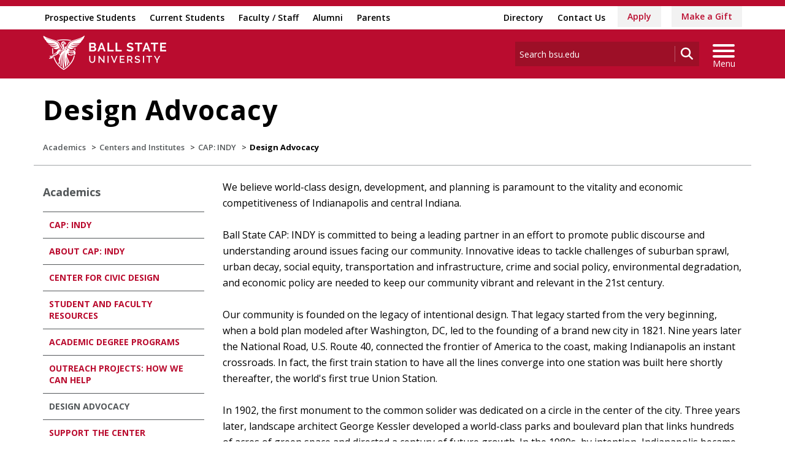

--- FILE ---
content_type: text/html; charset=utf-8
request_url: https://www.bsu.edu/academics/centersandinstitutes/cap-indy/designadvocacy
body_size: 19574
content:


<!DOCTYPE html>
<html lang="en">
<head id="Head1">
<!-- be_ixf, sdk, gho-->
<meta name="be:sdk" content="dotnet_sdk_1.4.32" />
<meta name="be:timer" content="0ms" />
<meta name="be:orig_url" content="https%3a%2f%2fwww.bsu.edu%2facademics%2fcentersandinstitutes%2fcap-indy%2fdesignadvocacy" />
<meta name="be:capsule_url" content="https%3a%2f%2fixfd1-api.bc0a.com%2fapi%2fixf%2f1.0.0%2fget_capsule%2ff00000000277771%2f01228023172" />
<meta name="be:norm_url" content="https%3a%2f%2fwww.bsu.edu%2facademics%2fcentersandinstitutes%2fcap-indy%2fdesignadvocacy" />
<meta name="be:api_dt" content="py_2026; pm_01; pd_16; ph_13; pmh_45; p_epoch:1768599904298" />
<meta name="be:mod_dt" content="py_2026; pm_01; pd_16; ph_13; pmh_45; p_epoch:1768599904298" />
<meta name="be:messages" content="0" />
<script type="text/javascript">if (window.BEJSSDKObserver === undefined) {
  (function(BEJSSDKObserver, $, undefined) {
    var observer = void 0;
    var listeners = [];
    var readySet = [];
    var doc = window.document;
    var MutationObserver = window.MutationObserver || window.WebKitMutationObserver;

    function checkSelector(selector, fn, indexList) {
      var elements = doc.querySelectorAll(selector);

    for (var i = 0, len = elements.length; i < len; i++) {
      /* -1 means all instances */
      if (indexList != -1 && !(i in indexList)) {
        continue;
      }
      var element = elements[i];
      for (var j = 0; j < readySet.length; j++) {
        if (readySet[j] == element.className || readySet[j] == element.id) {
          return;
        }
      }
      if (element.className) {
        readySet.push(element.className);
      }
      if (element.id) {
        readySet.push(element.id);
      }

      if (!element.ready || MutationObserver==null) {
        element.ready = true;
        fn.call(element, element);
      }
    }
  }

  function checkListeners() {
    listeners.forEach(function (listener) {
      return checkSelector(listener.selector, listener.fn, listener.indexList);
    });
  }

  function removeListener(selector, fn) {
    var i = listeners.length;
    while (i--) {
      var listener = listeners[i];
      if (listener.selector === selector && listener.fn === fn) {
        listeners.splice(i, 1);
        if (!listeners.length && observer) {
          observer.disconnect();
          observer = null;
        }
      }
    }
  }

/**
 * Fire event on first js selector
 * @param selector string to watch on
 * @param fn       callback function
 * @param index_list can be undefined which means only first one
 *                   or -1 which means all
 *                   or a list of allowable indexes
 */
 BEJSSDKObserver.jsElementReady = function(selector, fn, index_list) {
  if (index_list === undefined) {
    index_list = [];
    index_list.push(0);
  }

  if (MutationObserver != null) {
    if (!observer) {
      observer = new MutationObserver(checkListeners);
      observer.observe(doc.documentElement, {
        childList: true,
        subtree: true
      });
    }
    listeners.push({ selector: selector, fn: fn, indexList: index_list });
  } else {
    /* <= IE8 */
    if (!document.addEventListener) {
      /* log("<=IE8 attachEvent assignment"); */
      document.addEventListener = document.attachEvent;
    }
    document.addEventListener("DOMContentLoaded", function(event) {
      var elements = doc.querySelectorAll(selector);
      for (var i = 0, len = elements.length; i < len; i++) {
        /* -1 means all instances */
        if (index_list != -1 && !(i in index_list)) {
          continue;
        }
        var element = elements[i];
        element.ready = true;
        fn.call(element, element);
      }
    });
  }

  checkSelector(selector, fn, index_list);
  return function () {
    return removeListener(selector, fn);
  };
};
}(window.BEJSSDKObserver = window.BEJSSDKObserver || {}));
}
var jsElementReady = window.BEJSSDKObserver.jsElementReady;

if (window.BELinkBlockGenerator === undefined) {
  (function(BELinkBlockGenerator, $, undefined) {
    BELinkBlockGenerator.MAXIMUM_HEADLINE_LENGTH = 100;
    BELinkBlockGenerator.MAXIMUM_DESC_LENGTH = 200;

    BELinkBlockGenerator.IND_LINK_BLOCK_TYPE_URL_TYPE = 0;
    BELinkBlockGenerator.IND_LINK_BLOCK_TYPE_HEADLINE_TYPE = 1;
    BELinkBlockGenerator.IND_LINK_BLOCK_TYPE_DESCRIPTION_TYPE = 2;
    BELinkBlockGenerator.IND_LINK_BLOCK_TYPE_IMAGE_TYPE = 3;

    BELinkBlockGenerator.REPLACEMENT_STRATEGY_OVERWRITE = 0;
    BELinkBlockGenerator.REPLACEMENT_STRATEGY_POST_APPEND_ELEMENT = 1;
    BELinkBlockGenerator.REPLACEMENT_STRATEGY_PRE_APPEND_ELEMENT = 2;
    BELinkBlockGenerator.REPLACEMENT_STRATEGY_PRE_APPEND_PARENT = 3;

    BELinkBlockGenerator.setMaximumHeadlineLength = function(length) {
      BELinkBlockGenerator.MAXIMUM_HEADLINE_LENGTH = length;
    };

    BELinkBlockGenerator.setMaximumDescriptionLength = function(length) {
      BELinkBlockGenerator.MAXIMUM_DESC_LENGTH = length;
    };

    BELinkBlockGenerator.generateIndividualLinks = function(parentElement, linkStructure, link) {
      var link_level_element_tag = linkStructure[0];
      var link_level_element = document.createElement(link_level_element_tag);
      var link_attribute_dictionary = linkStructure[1];
      var allowable_elements = linkStructure[2];
      var children_link_structures = linkStructure[3];
      for (var link_attribute_key in link_attribute_dictionary) {
        link_level_element.setAttribute(link_attribute_key, link_attribute_dictionary[link_attribute_key]);
      }

      var added_something = false;
      if (allowable_elements.indexOf(BELinkBlockGenerator.IND_LINK_BLOCK_TYPE_URL_TYPE)>=0) {
        link_level_element.setAttribute('href', link.url);
        added_something = true;
      }
      if (allowable_elements.indexOf(BELinkBlockGenerator.IND_LINK_BLOCK_TYPE_HEADLINE_TYPE)>=0 && link.h1) {
        var headline_text = link.h1;
        if (headline_text.length > BELinkBlockGenerator.MAXIMUM_HEADLINE_LENGTH) {
          headline_text = headline_text.substring(0, BELinkBlockGenerator.MAXIMUM_HEADLINE_LENGTH) + '...';
        }
        var text_node = document.createTextNode(headline_text);
        link_level_element.appendChild(text_node);
        added_something = true;
      }
      if (allowable_elements.indexOf(BELinkBlockGenerator.IND_LINK_BLOCK_TYPE_DESCRIPTION_TYPE)>=0 && link.desc) {
        var desc_text = link.desc;
        if (desc_text.length > BELinkBlockGenerator.MAXIMUM_DESC_LENGTH) {
          desc_text = desc_text.substring(0, BELinkBlockGenerator.MAXIMUM_DESC_LENGTH) + '...';
        }
        var text_node = document.createTextNode(desc_text);
        link_level_element.appendChild(text_node);
        added_something = true;
      }
      if (allowable_elements.indexOf(BELinkBlockGenerator.IND_LINK_BLOCK_TYPE_IMAGE_TYPE)>=0 && link.image) {
        link_level_element.setAttribute('src', link.image);
        added_something = true;
      }
/**
    don't emit for empty links, desc, headline, image
    except for parent structures where allowable_length=0
    */
    if (!added_something && allowable_elements.length != 0) {

      return;
    }
    /* go depth first */
    for (var childrenIndex=0; childrenIndex<children_link_structures.length; childrenIndex++) {
      var childLinkStructure = children_link_structures[childrenIndex];
      BELinkBlockGenerator.generateIndividualLinks(link_level_element, childLinkStructure, link);
    }
    parentElement.appendChild(link_level_element);
  };

  BELinkBlockGenerator.insertLinkBlocks = function(targetElement, replacementStrategy, overallStructure, linkStructure, links,
                                                   titleStructure) {
    if (targetElement == null) {
      return;
    }

    if (replacementStrategy == BELinkBlockGenerator.REPLACEMENT_STRATEGY_OVERWRITE) {
      while (targetElement.firstChild) {
        targetElement.removeChild(targetElement.firstChild);
      }
    }

    var previousElement = targetElement;
    for (var i=0;i<overallStructure.length;i++) {
      var level_definition = overallStructure[i];
      var level_element_tag = level_definition[0];
      var level_element = document.createElement(level_element_tag);
      var attribute_dictionary = level_definition[1];
      for (var attribute_key in attribute_dictionary) {
        level_element.setAttribute(attribute_key, attribute_dictionary[attribute_key]);
      }

      /* need to place title structure */
      if (titleStructure && titleStructure[0] == i) {
        var title_element_tag = titleStructure[1];
        var title_element = document.createElement(title_element_tag);
        var title_attribute_dictionary = titleStructure[2];
        var title_text_content = titleStructure[3];
        for (var title_attribute_key in title_attribute_dictionary) {
          title_element.setAttribute(title_attribute_key, title_attribute_dictionary[title_attribute_key]);
        }

        var title_text_node = document.createTextNode(title_text_content);
        title_element.appendChild(title_text_node);


        level_element.appendChild(title_element);
      }

      /* last level place links */
      if (i == overallStructure.length-1) {
        for (var link_i=0; link_i < links.length; link_i++) {
          var link = links[link_i];
          for (var linkStructureIndex=0;linkStructureIndex < linkStructure.length; linkStructureIndex++) {
            BELinkBlockGenerator.generateIndividualLinks(level_element, linkStructure[linkStructureIndex], link)
          }
        }
      }

      /* first level child we need to check placement */
      if (previousElement == targetElement) {
        if (replacementStrategy == BELinkBlockGenerator.REPLACEMENT_STRATEGY_PRE_APPEND_ELEMENT) {
          /* 2 means insert right before */
          previousElement.insertBefore(level_element, targetElement.firstChild);
        } else if (replacementStrategy == BELinkBlockGenerator.REPLACEMENT_STRATEGY_PRE_APPEND_PARENT) {
          /* 3 means insert right before at parent level */
          var parentElement = previousElement.parentElement;
          parentElement.insertBefore(level_element, previousElement);
        } else {
          previousElement.appendChild(level_element);
        }
      } else {
        previousElement.appendChild(level_element);
      }
      previousElement = level_element;
    }
  };
}(window.BELinkBlockGenerator = window.BELinkBlockGenerator || {}))
};
</script>
<style>
.be-ix-link-block{clear:both; }
.be-ix-link-block .be-related-link-container{display: flex;justify-content:left; text-align:left; padding: 10px 0; }
.be-ix-link-block .be-related-link-container .be-label{display: inline-block;margin-right: 15px; font-style: normal; line-height: 1.5;color: #fff;font-weight: bold;font-size: 18px;}
.be-ix-link-block .be-related-link-container .be-list{list-style:none;margin:0;padding: 0;}
.be-ix-link-block .be-related-link-container .be-list .be-list-item{margin:0;padding: 0 0 0px 0;}
.be-ix-link-block .be-related-link-container .be-list .be-list-item a{text-transform: none;padding-right: 15px;    line-height: 2.1;font-size: 14px;}
.be-ix-link-block .be-related-link-container .be-list .be-list-item a:hover{}
.be-ix-link-block .be-related-link-container .be-list{display:flex;width:auto}
.be-ix-link-block .be-related-link-container .be-list .be-list-item{display:flex;}
.be-ix-link-block .be-related-link-container .be-list .be-list-item:last-child{margin-right:0}
@media (max-width: 767px) {
.be-ix-link-block .be-related-link-container{ display: block;text-align: left;width: 100%; padding-top: 20px;}
.be-ix-link-block .be-related-link-container .be-label {width: 100%;margin:0;padding-bottom:10px}
.be-ix-link-block .be-related-link-container .be-list {display: block;width: 100%;}
.be-ix-link-block .be-related-link-container .be-list .be-list-item {display: block;margin:0;padding: 0 0 0px 0;line-height:1.5}
.be-ix-link-block .be-related-link-container .be-list .be-list-item a{padding-right:0px;line-height: 1.5}
}
@media (min-width: 768px) {
.be-ix-link-block .be-related-link-container{margin:0 15px}
}
</style>
<script type='text/javascript'>
      function positionLinkBlock(targetContainer) {
          if (targetContainer != null) {
              var strLinkBlock = '<div class="be-related-link-container container"><div class="be-label">Also of Interest:</div><ul class="be-list"><li class="be-list-item"><a class="be-related-link" href="https://www.bsu.edu/admissions/undergraduate-admissions/apply-now">Apply as a Undergraduate Student</a></li><li class="be-list-item"><a class="be-related-link" href="https://www.bsu.edu/admissions/graduate/apply">Apply for Graduate Admission</a></li><li class="be-list-item"><a class="be-related-link" href="https://www.bsu.edu/academics">Academics</a></li><li class="be-list-item"><a class="be-related-link" href="https://www.bsu.edu/academics/undergraduatestudy/majors">Majors</a></li><li class="be-list-item"><a class="be-related-link" href="https://www.bsu.edu/academics/collegesanddepartments/online/applynow">Apply as an Online Student</a></li><li class="be-list-item"><a class="be-related-link" href="https://www.bsu.edu/admissions/apply">Apply to Ball State</a></li></ul></div>';
              targetContainer.insertAdjacentHTML('afterbegin', strLinkBlock);
          }
      }
   
      jsElementReady('.be-ix-link-block', positionLinkBlock);
   
  </script>

<script>
{(function() {
  var becookiescript = document.createElement("script");
  becookiescript.type = "text/javascript";
  becookiescript.async = true;
  becookiescript.id="becookiebarscriptid";
  becookiescript.setAttribute("data-customerid","f00000000277771");
  becookiescript.setAttribute("data-testmode","true");
  becookiescript.setAttribute("data-cookielinkurl","https://connect.bsu.edu/privacy");
  becookiescript.setAttribute("data-fullhtmltext","<div id='becookiebarpanelid' style='width: 100%; border-radius: 0px; background:#e5e5e5; display: flex; z-index: 1000; font-size: small; opacity: 1; position: fixed; bottom: 0px; right: 0px; color:#000; justify-content: center; visibility: hidden;'> <div id='becookie_desktop_outerdiv' style='width: 100%;display: flex;height: 60px;justify-content: center;margin: auto;align-items: center;vertical-align: middle;'> <div id='becookie_desktop_content' style='font-size: 14px;font-family:inherit;word-spacing: 1px;align-items: center;max-width: 100%;text-align: center;margin: 0 30px;font-weight: 400;'> <div style=''> <p id='becookie_text_content' style='padding: 0 4px;margin: 0px 0;display: inline-block;font-size: inherit;color: inherit;'> <span id='becookiebartextid' style=''>We use cookies to improve your experience.</span></p><p style='margin: 0;display: inline-block;padding: 0;font-size: inherit;color: inherit;font-weight: inherit;'> Please read our <button tabindex='1' aria-label='privacy policy' role='link' id='bepolicylinktextid' style='cursor: pointer;margin: 0;text-decoration: underline;color: inherit;font-weight: inherit;font-size: inherit;background: none; border: none; padding: 0;font-family: inherit;transition: none;' onclick='becookielinktextclicked()'>Privacy Policy</button> or click <button tabindex='2' aria-label='Accept privacy policy' role='button' id='becookiebarbuttonid' style='margin: 0;cursor: pointer;font-weight: bold;text-shadow: 0 0 black;text-decoration: underline;border: none;background: none;padding: 0;font-size: inherit;color: inherit;font-family: inherit;line-height: inherit;vertical-align:unset;transition: none;' onclick='beacceptcookie()'>Accept</button>.<button tabindex='3' aria-label='Close privacy policy banner' role='button' id='becookie_close_button' onclick='beclosecookie()' style='display: inline-block;font-size: 3.5vw;cursor:pointer;font-family: none;font-weight: 100;margin: 0 20px;background: none;border: none;padding: 0;color: inherit;box-shadow: none;position: absolute; top: 0px;right: -10px;transition: none;line-height: normal;'>×</button> </p></div></div></div></div>");
  becookiescript.setAttribute("data-mobilefullhtmltext","<div id='becookiebarpanelid' style='display: flex;width: 100%;border-radius: 0px;background:#e5e5e5;z-index: 1000;opacity: 1;position: fixed;bottom:0px;left: 0px;color:#000;align-items: center;height: 60px;visibility: hidden;justify-content: center;font-family: inherit;'> <div style='max-width: 385px;display: flex;box-sizing: border-box;text-align: center;position: relative;'> <div id='becookiebartextid' style='font-size: 13px;line-height: 14px;text-transform: none;'> <p id='becookie_text_content' style='padding: 0 4px 0 0;margin: 0px 0;display: inline-block;font-size: inherit;color: inherit;line-height: 1.5;'> <span style='letter-spacing: initial;'>We use cookies to improve your experience.</span> </p><p style='margin: 0;display: inline-block;padding: 0;font-size: inherit;color: inherit;font-weight: inherit;line-height: 1.5;'> Please read our <button tabindex='1' aria-label='privacy policy' role='link' id='bepolicylinktextid' style='cursor: pointer;margin: 0;text-decoration: underline;color: inherit;font-weight: inherit;font-size: inherit;display: inline;font-family: inherit;background: none; border: none; padding: 0;transition: none;' onclick='becookielinktextclicked()'>Privacy Policy</button> or click <button tabindex='2' aria-label='Accept privacy policy' role='button' id='becookiebarbuttonid' style='margin: 0;cursor: pointer;font-weight: bold;text-shadow: 0 0 black;text-decoration: underline;border: none;background: none;padding: 0;font-size: inherit;color: inherit;font-family: inherit!important;line-height: inherit;vertical-align:unset;text-transform: none;transition: none;' onclick='beacceptcookie()'>Accept</button>. </p></div></div><button tabindex='3' aria-label='Close privacy policy banner' role='button' onclick='beclosecookie()' style='position: absolute;right: 9px;top: 4px;font-size: 28px;cursor:pointer;font-family:none;font-weight:100;color: inherit;margin: 0;padding: 0;background: none;border: none;line-height: 20px;vertical-align:unset;transition: none;'>×</button></div>");
  becookiescript.setAttribute("data-control",`function beCookieBarCustomJs(){becookielog("running cookiebar custom js"); var windowsPlatforms=["Win32", "Win64", "Windows", "WinCE"]; function beCookieShowPanel(){var becookie_panel=document.querySelector("#becookiebarpanelid"); if (becookie_panel){becookie_panel.style.visibility="visible";}}var becookie_stylesheet_interval=window.setInterval(function (){var becookiebar=document.querySelector("#becookiebarid"); if (becookiebar){if (windowsPlatforms.indexOf(window.navigator.platform) !==-1){becookieAddStylesheet( "#becookie_close_button{font-size:26px !important;}", "screen and (min-width: 701px)" );}else{becookieAddStylesheet( "#becookie_close_button{font-size:23px !important;}", "screen and (min-width: 701px)" );}becookieAddStylesheet( "#becookie_desktop_content{font-size:13px !important}#becookie_desktop_content > div > p{padding: 0!important;}", "screen and (min-width: 701px) and (max-width: 1060px)" ); becookieAddStylesheet( "#becookiebartextid{font-size:12px !important; line-height:12px !important;}#becookiebarpanelid > button{font-size:24px !important;}#becookiebarpanelid > div{max-width:334px !important;}", "screen and (max-width: 360px)" ); becookieAddStylesheet( "#becookiebartextid{font-size:11px !important;", "screen and (max-width: 300px)" ); becookieAddStylesheet( "#becookiebartextid{font-size:10px !important; line-height:10px !important;}#becookiebarpanelid > button{font-size:21px!important;}", "screen and (max-width: 275px)" ); becookieAddStylesheet( "#bepolicylinktextid:focus,#becookiebarbuttonid:focus,#becookie_close_button:focus{outline:auto!important;}" ); beCookieShowPanel(); clearInterval(becookie_stylesheet_interval);}}, 100); window.setTimeout(function (){clearInterval(becookie_stylesheet_interval);}, 15000); window.onresize=function (){setTimeout(beCookieShowPanel, 100);};}beCookieBarCustomJs();`);
  becookiescript.src = "https://consents-cf.bc0a.com/consentbar/corejs/becookiebar.js";
  var s = document.getElementsByTagName("script")[0];
  s.parentNode.insertBefore(becookiescript, s);
})();}
</script>


<script data-cfasync="false" id="marvel" data-customerid="f00000000277771" src="https://marvel-b2-cdn.bc0a.com/marvel.js"></script>
<meta charset="utf-8" /><meta http-equiv="X-UA-Compatible" content="IE=edge" /><meta name="viewport" content="width=device-width, initial-scale=1" />
<!-- Google Tag Manager -->
<script>(function(w,d,s,l,i){w[l]=w[l]||[];w[l].push({'gtm.start': 
new Date().getTime(),event:'gtm.js'});var f=d.getElementsByTagName(s)[0], 
j=d.createElement(s),dl=l!='dataLayer'?'&l='+l:'';j.async=true;j.src= 
'https://www.googletagmanager.com/gtm.js?id='+i+dl;f.parentNode.insertBefore(j,f);
})(window,document,'script','dataLayer','GTM-TL87L6');</script>
<!-- End Google Tag Manager -->
<title>
	Design Advocasy, College of Architecture and Planning: Indianapolis Center (CAPIC), Ball State University | Ball State University
</title><meta name="description" content="CAP:IC (College of Architecture and Planning: Indianapolis Center) is committed to being a leading partner in an effort to promote public discourse and understanding around issues facing our community. Innovative ideas to tackle challenges of suburban sprawl, urban decay, social equity, transportation and infrastructure, crime and social policy, environmental degradation, and economic policy are needed to keep our community vibrant and relevant in the 21st century." /><link rel="canonical" href="https://www.bsu.edu/academics/centersandinstitutes/cap-indy/designadvocacy" /><meta property="og:title" content="Design Advocasy, College of Architecture and Planning: Indianapolis Center (CAPIC), Ball State University" /><meta property="og:type" content="website" /><meta property="og:url" content="https://www.bsu.edu/academics/centersandinstitutes/cap-indy/designadvocacy" /><meta property="og:image" content="" /><meta property="og:description" content="CAP:IC (College of Architecture and Planning: Indianapolis Center) is committed to being a leading partner in an effort to promote public discourse and understanding around issues facing our community. Innovative ideas to tackle challenges of suburban sprawl, urban decay, social equity, transportation and infrastructure, crime and social policy, environmental degradation, and economic policy are needed to keep our community vibrant and relevant in the 21st century." /><meta property="twitter:card" content="summary_large_image" /><meta property="twitter:site" content="@BallState" /><meta property="twitter:creator" content="@BallState" /><meta property="twitter:title" content="Design Advocasy, College of Architecture and Planning: Indianapolis Center (CAPIC), Ball State University" /><meta property="twitter:description" content="CAP:IC (College of Architecture and Planning: Indianapolis Center) is committed to being a leading partner in an effort to promote public discourse and understanding around issues facing our community. Innovative ideas to tackle challenges of suburban sprawl, urban decay, social equity, transportation and infrastructure, crime and social policy, environmental degradation, and economic policy are needed to keep our community vibrant and relevant in the 21st century." /><link rel="icon" href="/Components/Design/ResponsiveV2/Images/favicon.ico" type="image/x-icon" />
     
    <!-- Fonts -->
    <link href="//fonts.googleapis.com/css?family=Open+Sans:400,400i,600,600i,700,700i|Raleway:400,400i,600,600i,700,700i" rel="stylesheet" type="text/css" /><link href="/Components/Design/ResponsiveV2/fontawesome642/css/all.min.css" rel="stylesheet" type="text/css" /><link href="/Components/Design/ResponsiveV2/fontawesome642/css/brands.min.css" rel="stylesheet" type="text/css" />
    <!-- Bootstrap theme -->
    <link href="/Components/Design/ResponsiveV2/css/v-639043478460000000/bsu-bootstrap.css"  rel="stylesheet" />
    <link href="/Components/Design/ResponsiveV2/css/v-639046078660000000/bsu-bootstrap-templates.css" rel="stylesheet" />
    
    <!--[if IE 9]><link rel="stylesheet" type="text/css" href="../../../Components/Common/Layouts/css/ie9.css" /><![endif]-->

    <link rel="stylesheet" type="text/css" href="/Components/Design/CSS/jQueryPlugins/ColorBox/ColorBox.css" media="all" />
<link rel="stylesheet" type="text/css" href="/Components/Design/CSS/Renderings/v-639037221040000000/GlobalAlert.css" media="all" />
<link rel="stylesheet" type="text/css" href="/Components/Design/CSS/Renderings/v-639037221040000000/Announcements.css" media="all" />
<link rel="stylesheet" type="text/css" href="/Components/Design/CSS/Renderings/v-639037221040000000/Callouts.css" media="all" />
<meta name="theme-color" content="#ba0c2f" /><meta name="msvalidate.01" content="331A84EFB90EF55CECD1938D28E9A9CE" />
                              <script>!function(e){var n="https://s.go-mpulse.net/boomerang/";if("False"=="True")e.BOOMR_config=e.BOOMR_config||{},e.BOOMR_config.PageParams=e.BOOMR_config.PageParams||{},e.BOOMR_config.PageParams.pci=!0,n="https://s2.go-mpulse.net/boomerang/";if(window.BOOMR_API_key="QCA86-LJ885-6YH64-J69WY-27WWD",function(){function e(){if(!o){var e=document.createElement("script");e.id="boomr-scr-as",e.src=window.BOOMR.url,e.async=!0,i.parentNode.appendChild(e),o=!0}}function t(e){o=!0;var n,t,a,r,d=document,O=window;if(window.BOOMR.snippetMethod=e?"if":"i",t=function(e,n){var t=d.createElement("script");t.id=n||"boomr-if-as",t.src=window.BOOMR.url,BOOMR_lstart=(new Date).getTime(),e=e||d.body,e.appendChild(t)},!window.addEventListener&&window.attachEvent&&navigator.userAgent.match(/MSIE [67]\./))return window.BOOMR.snippetMethod="s",void t(i.parentNode,"boomr-async");a=document.createElement("IFRAME"),a.src="about:blank",a.title="",a.role="presentation",a.loading="eager",r=(a.frameElement||a).style,r.width=0,r.height=0,r.border=0,r.display="none",i.parentNode.appendChild(a);try{O=a.contentWindow,d=O.document.open()}catch(_){n=document.domain,a.src="javascript:var d=document.open();d.domain='"+n+"';void(0);",O=a.contentWindow,d=O.document.open()}if(n)d._boomrl=function(){this.domain=n,t()},d.write("<bo"+"dy onload='document._boomrl();'>");else if(O._boomrl=function(){t()},O.addEventListener)O.addEventListener("load",O._boomrl,!1);else if(O.attachEvent)O.attachEvent("onload",O._boomrl);d.close()}function a(e){window.BOOMR_onload=e&&e.timeStamp||(new Date).getTime()}if(!window.BOOMR||!window.BOOMR.version&&!window.BOOMR.snippetExecuted){window.BOOMR=window.BOOMR||{},window.BOOMR.snippetStart=(new Date).getTime(),window.BOOMR.snippetExecuted=!0,window.BOOMR.snippetVersion=12,window.BOOMR.url=n+"QCA86-LJ885-6YH64-J69WY-27WWD";var i=document.currentScript||document.getElementsByTagName("script")[0],o=!1,r=document.createElement("link");if(r.relList&&"function"==typeof r.relList.supports&&r.relList.supports("preload")&&"as"in r)window.BOOMR.snippetMethod="p",r.href=window.BOOMR.url,r.rel="preload",r.as="script",r.addEventListener("load",e),r.addEventListener("error",function(){t(!0)}),setTimeout(function(){if(!o)t(!0)},3e3),BOOMR_lstart=(new Date).getTime(),i.parentNode.appendChild(r);else t(!1);if(window.addEventListener)window.addEventListener("load",a,!1);else if(window.attachEvent)window.attachEvent("onload",a)}}(),"".length>0)if(e&&"performance"in e&&e.performance&&"function"==typeof e.performance.setResourceTimingBufferSize)e.performance.setResourceTimingBufferSize();!function(){if(BOOMR=e.BOOMR||{},BOOMR.plugins=BOOMR.plugins||{},!BOOMR.plugins.AK){var n=""=="true"?1:0,t="",a="aokmaiaxfuxm42lvkskq-f-6638e02cb-clientnsv4-s.akamaihd.net",i="false"=="true"?2:1,o={"ak.v":"39","ak.cp":"1268882","ak.ai":parseInt("762162",10),"ak.ol":"0","ak.cr":8,"ak.ipv":4,"ak.proto":"h2","ak.rid":"512f009d","ak.r":47370,"ak.a2":n,"ak.m":"dscb","ak.n":"essl","ak.bpcip":"3.148.192.0","ak.cport":33368,"ak.gh":"23.208.24.78","ak.quicv":"","ak.tlsv":"tls1.3","ak.0rtt":"","ak.0rtt.ed":"","ak.csrc":"-","ak.acc":"","ak.t":"1769297045","ak.ak":"hOBiQwZUYzCg5VSAfCLimQ==2+kIllTPWmrjRTQqOcFt/oYA40VCS/yf8Au6qYDs4ALUaablfVHZEDGANm8gUDeC3m73pCkcU32xC9qj3f1wxU8iBEd3sa7VJ1lGlqoDC7TgKL3PRWcIHJe877MmlgIcnf7k7RiMZdLe8s0Dn7XKoNLmfwFbqO+7bVUl+RfKwa0lA/QdEze0BQlaIsujKA+FtOeaX4RHfQfGGVSrOtJ7Z3smiUB7RcD9J5bmvkYBrRvMpXaOt9jCLuC90Yh099K1XqgqHWQE4ZV5eJv04GJehdacf705cnyimP4jVp96ynehCvZZ5Ga6KzH2YhCGdpLEb7r/cBTlobvUVeI5bj2YC82A1EFpUQ+dGIGpLOaVNNYn4r2eNddD3RmE8BPtD4H+OKSz6dZNHyHjd+YYN1GCjz/Pic9uD9JtvQc1K8JWfnA=","ak.pv":"8","ak.dpoabenc":"","ak.tf":i};if(""!==t)o["ak.ruds"]=t;var r={i:!1,av:function(n){var t="http.initiator";if(n&&(!n[t]||"spa_hard"===n[t]))o["ak.feo"]=void 0!==e.aFeoApplied?1:0,BOOMR.addVar(o)},rv:function(){var e=["ak.bpcip","ak.cport","ak.cr","ak.csrc","ak.gh","ak.ipv","ak.m","ak.n","ak.ol","ak.proto","ak.quicv","ak.tlsv","ak.0rtt","ak.0rtt.ed","ak.r","ak.acc","ak.t","ak.tf"];BOOMR.removeVar(e)}};BOOMR.plugins.AK={akVars:o,akDNSPreFetchDomain:a,init:function(){if(!r.i){var e=BOOMR.subscribe;e("before_beacon",r.av,null,null),e("onbeacon",r.rv,null,null),r.i=!0}return this},is_complete:function(){return!0}}}}()}(window);</script></head>
<body>
    <!-- Google Tag Manager (noscript) -->
<noscript><iframe src="https://www.googletagmanager.com/ns.html?id=GTM-TL87L6" height="0" width="0" style="display: none; visibility: hidden"></iframe></noscript>
<!-- End Google Tag Manager (noscript) -->
    
    
    <form method="post" action="/academics/centersandinstitutes/cap-indy/designadvocacy" id="mainform">
<div class="aspNetHidden">
<input type="hidden" name="__VIEWSTATE" id="__VIEWSTATE" value="Xv/ZeRU3c7vqMSOEdF21V6V3KH0RK9xfD4p5hPdaanoXtADz6//EGcKK+fE73SH5cn+aVWzqOzh6J/pM8puuMaH2hXLZ6MASPjWiKD1dLK62K3HIR91HKTACAJS0VvBBoJeJdJgB6TEkY9bvlrV4GQh1m6RcNizzB35zA6DWCx+9KsUnR3lm0unzXcFiV3pO8WhLswLC605LSnr1gfEV4zcWSPChrnkicCyujyi0FDJ39F3G3XLEHqfprhoE2fHvEMDUpvRkGn0Brdnn/8es0rO/UixW49SoyR0k9dYUmx9Ie7wG/C4PGnN/D87Agfn8NOttEIDnPbEHvrdG4izGTDTD4GTiK5afhzIPx5+c7pPhwzVcnkBCSvPwINW1P2N4FNrL/2yP0WtO6b14vEHfeS7snNemae3BN6irKspxAtfbFHxgiVMzCjhv0jnYLjX6XWXTwmMInmm+yB5InL9w3rNTnoV/r/zIgmzEUIeBYRufc3ZCas4F8viONVUhlf7bonHZU40XxWPb70+e/350YcmsE+D8kZlST92MAKb/lx2K2apNIv6eo+OVaXKyVGwRS2iSG6RUVKtoHrrJ+wcOGWlcQhYs1F8DZ6TaiDQjm63nsIbuWDo0TlXTMRj8ZTRlgvbgNwVo0Jc0uguNBkS67qNMeCuGBlQyW5Vkm35ogmmeHU4ZFzRqutDAwe1o2oKwi0rwrEZfNyIYDvoNY2NIZNqWyV449beRxMvEOk/3mTRFh6mtPQlIcszSeMZiuJaY6lscoEHaVXTJSi31BgLT0R97g4XY+uJk6ysAvc7DaC+AJYqkvkuFcLSBLvRfWEc0xO9rjH2s5uAhBtA+Rkf8ptE1bEwZpRMACH0mCUo5mvmIqIJzcZY2HvmmgedxbXF/8Qd0sBahKKk3P67lFKu4TXVZKsad9pyyz4BaIzo4+/Biq0ng+DeudkrnprASvDOOo5BuB7w3POhMfcaV06MpkUT9vg2yJpXT3DETCnZ5Hk3lf/bf1nKFsgSVt7m7paYE2LB0OqswXIvCfVd+u2E32LYm8ULxio8SaU/SZxJg9C2+shPNZeeYc2hOpNd02pxdjkyyUulcYribz3U8qALTI2aetUbDQ1PA2b9pjE/wssRIYP9gGNdPgQv6f9uHPtAols4c2OxYpKzaDosDIaIO0iTfHGGLCBGeQ1DCSFmYIfqqiPPVNKQM/1FYP6bKRNVhpGv+fB1H/lY5SLfVrUB0uGMQ0ZcLgorWNKFLAzpr48doBs8usM9shEjV9rfoVLh9IzjWxPYSzSgtd04REfBlqW+MSqYYT2YZge81E/M58Nm7kTSWrC3SLrcs1jUqURpIZJvMVyYFfMlv3/r7QgZ9XeV6FJyzDoyGGiMmE86Jmahwk2A/NWGgrUA2GYZRFUpf8Am6O9yzg/r3nnbHmrkzM4adI4Flap/A2JLBfzH17BEE3JCQHbu1qiDiYk1e9wwMNFKcJRGIdNdm14y3X+zqml64KHwu6k3t6A8rE0nbAxByADzr+ndaRP1uBXAHL708HbLnkTLavLbVsFzSu0xE1rgm4eN1hOFdru2+T3iGQqhKlmK9bV4rZ/02j82cFf3A9Ec+B1utlFymgPq+DkDEcyPXcPCJrhKutdxAdzeUFXrcCXxiVbEoEcAIE2Uhul7zMC/JjPj3sme5e7WlcKgVf7aHNTe4lyTtFAK2iZpJO+/FizOmEE+HKUsyPGmmadlY0Aqcg7V+rrp2OSX1/VEY+vXeFomPcln440SX1vp8ICXcPwIvs2B/[base64]/BmOzn1IVwwiUP6XNFoaAbSH9PMjMhuOWgopc3lylcYXhS2ceWIlmYXnIgHm/33MgL0+0GjJcm4nncy7QG3SUunicOlBO/XTr728pcVynlL++gCRaZJwSar/xZSnGkvcDs5MWXG9UtQVxoim/f8fj1Vbxkmp0a+P/+cm3hKy+jsR/htmfqVMBOg2RMFVNFsJwbI5VnQXZoVawUQhj2qLtyDKwslfwDNkAwmKDQd2QtECXMsffnmPHARtITljczqyE4FBlqtQTLyhlZH53VX5itTxH0I1lxX0y3wN0EYKf8R7h5v4Ileg5vDf1C4xAZr7AOxB5huJ/MNmVGc78H7YmJ40zWmLNjJCSWnoyeexAt4AYzHokK4kON8mCa7Q+/FrZ0+nCRBrpKLm+iRlnDY0nm40wqKE6tn/[base64]/n0xTQHgwZs5MBHSF0EsqM7jaUtHjT/D++6O2phWBREbxH5vAwYOENNiW0YtOsIabUTE3kpfsrUazzk3K7gJacSsmMhofw0CN/b7gDFQQ49pUdZRfvASPgcoMgx5dDN97mwbuPHXEAAMIePWdiGT7dOmJLbmmTkYUFJdAIv/X35dfkXwEdeWzsza+5T8hxQJMbKaj55NOnzXb0inzfgc2JrHiMSE3dfxeh7mRpKDa2yvIlqkvVm4slWmDrY4tzcQlFLm+rH45hEltlIYfEJU8t2LoO/oiiJziLJDMROi4Q0543QfEfuoGxeajqq/LDG8uf1WO+rR+CqchLIZkRhututBZrr51cQMV+mb1Uw40by4kvpZ1i2lv9+l/OpbnZiQLu5HTLvxgsA9AUCVnJzjauAli6Uybklcj6WrREz5AnHO9NA0xGtT7tr/PERiRXVXs1NQpmZ6X7hpR5R0fC3W2XOTnXBAlhb7L+LZL9UoLGnmqwVEHhi+rQeNddO9l3ODai1YUdzHqhVqGiL+/b/[base64]/uGHJl7br0spCLWWW7iTUmENygIlE3vJ1j/0QJpt/gI7+ph7BQRqhpwK5gV7td9HlEFsi+UfgotxFE5ePXcazfW7C551mhiC5q1aLL59pA9b0+1SwB7xbwhp+Ttt/w7W2w6kNfpGPa5IersEKLP2n1pk00dAZPI1D/uol7kOwZmXE7vCKTm7ZJmbXALy0NgPuxSdk14mai2uhoBU2lDWbzFVRzX26Y1V74SpkyibZWpHYV19cSEN89v0yGWmsKAAXVRDlV4ndROoewO7avo0BErTVQOxnQBZb6QJbtCaPKES/ObqJncWRXec/X3TF/X59UyqHjnQK121m3+kuyJZZEb5/Xs13pAVcbwUgAIQPyO7g9/dSD7i71E4jkoMlufhz6qmv70ZSETUFtvFfxrJi9GE4ALPjzOAoqaQGzM1OH/P8GF8V1gi9lLIb5L1iFNggf0e+ltURhUXpg7PnsOAYVPeBTcVHn25XX+mtolF9wPWCnDT1KUvTc3s5MdX5qNH5wkhG0Lx5v/FhK5GcoSLEpeHxSCN1WMAD9+WiCHvBJxS81jTUA62UMTpBOrISc23sOS4tOEDVbk3gAn6fIvr7YnWvqj05lwvKFqS7LenNx02DhnA8YhiD+iM9xbktejHuF/CUvz+lNq4eVN+lbOmovtJ9hPaUAR6KP5re1b7tj6cxLOQ/tucanMpOyqaX4NNjDt18XmpdyICVzrBv6k7MEOTvD3WVzt1wse8tHhaYTj9tCifTWVhhTdWOTLei3SjNKT/Nj6khZkUkMvSPFTrzzHZtM7qTBQI6ok7ZzodysiXabcINM7WkE/i+WLog7zNT0qNT9EFEFaB04CX4fw9gAxMiHq3sn6OEo/G95yT4V6uTiAoKLIUGxuqgyKn9k/ss7rt0Ho9AzOLM3jugH0NdiYVM+6UTpFzLbFhKLm7FTbzygv8Bh7jBQjd5D2hznV/BRiBWY2IVhbAyBjKLUVBhgd1BjoGldnuBXyT7KwQVvfB7BitNgtXK/cvh7xZ5CKUH4c8iHm92MrUpvAyar07zJIFssx+rHYU1RZSJvBdxFsQ0XhnEUWtDsKwWHRq8GOVczdI0+DVLtnEuWDtGNMjZ/TzdSCrKYQiEBqbUGt+xLOaeS8pNPHjBxAT9CIryzFddcAR9G2iFwfTmFfsEpLsgF2Cw0R8ZNcho4l8X6D+BP8FhbLs4x3ifs3WBWLRt3H1hgEWImFTeELss46aMmjpgTkMn0zmqurh/gB+6/dQst7UM3h5Pw+DcICj7635AJ0Il1nKF+C4v05tZkCYQzkxv/7wqlFQtTw+nMnPPB4o7vf9M8zsX/NrLAoQ1EfomueFPCeImMvgqz1iXTNcVzT625liKb84rrFj4tibLkoW9v1KqS/a+fqGVo7Qe/[base64]/U/m8lqqyMeDE5Kqh9JqZZ7VDVub8sP4jPu6LRyPKqjq4N87S/dRxXrjKlZdb1UeJMWhyObosXKd27JilSuBtnrJOF5CTQUSbbMwrb6+cJV5SLAIJ2dy76QP9SEV1KZRoMXpSsPsmo6XoYYGRcaK44qK2lfXr/8ZyXrnJCTDZI1yCEeOT12QbA4RQ5asoKenEUqhzHragywEK87jZYtg1kpyZw9uIe4ybIudTnymeTGYsWXLyna34awSRFdulxyQnc4ngWFR5vNRnN4PH5PYFR2PaUaAaGB9oZ6pqkBjCtSaqrbIe800zuICQewJZlLsiBVxGgnH3S2HQMZPZy/NEPNXnO50oD05B9P0QoJg4GsNJMYi3CA0eBUVPvOCHqnbd1QB0lGniMHCeR713v6U0GCVg7DGpZakIkjN0h5l1oFpNis0fOWuZQI7cPBJg311+DEdYQv4j0tDRPUT4fZLmeOdSqgCnJ7eySXkJ+sd8Vi4oaMar7LJQxcNa5KiPyDpPgGBA2popAu1W/vEa4E5DvYwRNmQWPrwv6gPOiC/RXjYaHDcvtzNRfGn+ibrdtJJLNBC0uuf2vDFeggWapd011nHO7pdEJTNm+UlWuV9u1R+nzIy2isiusI9822PT+XiUep993Nmz0UUiKGgJkH/3AHxT6NMgFbFFCS2S3Jy3RtdLGu418Fj1C6jmEQHWeJG+zUZzb3P0t3jS5cIzAny3t0/y4S3ipjK/QxvXYjUgAWz7Fs7iP5mOFfm7Khaem0ABrT/mAgAIvoNPjy+8KAvXFko+wUzhqiZqQJYA+H0QJKsPwwE+Ab0m3z+G6MdTyRJtfdI2XPlePS65z8pRMaFNbzfijes1lNtSHWp7WKY0Yg/[base64]/Hbnn6sIWdtFMNkbparH54Sb6jwQIidi1ZuzasRbgl4vK8iWzkG6+9zcoQeHDw23EL87/x50Q5sxxGOrZ0yNSeVjHTFGSD8BNu1NnfFgwzxGG4f1KTkbrX6KJx65t/1BQ6Z03hBB0mHepLcZq3GFWrp9Dds8u1Y1nfEIxQcUez+NC7GNGHJqxOQGTLDtRDHVcWsBUhgknLnlrwMgYJb4jTch9gz4GXaZzVtAaNMg/gc4XUe7SHdngT1fZgYhu8GSRhIUvhFzXRfnryruBHmhAXgcp43vNFwldWFRbaoofsN10+3DOccNpoDM2lne9zhWNnxhL1R1jq6npvaDnzM3eoa2hn2rTjS5pXzi3x4+Ypaj/tPsJRn3qrm5z7qK2zsQMsaDY1aMiMlmZaXmQUhkWtmuX6vcPvS9zfU1W6gkI0iA6aGiBqwNhfbvwSDtlGVXg+DKenoLQWt9LHBn8KTyq/TcX8mV3BGzpS7Tw1XQ4ZtEW0y1fcsZrO9tOIvEXFM6hamX6E6j1246W8y7BC5YwyYGlewJr2HVu4ajZ6MyHx5XdNU9kwhigvoRu8NVLNvk3bj1WxDtr11ikoBgl+qd8e8KAIagCCjis4XNTkxyRXp7iPSlEuBsK4ViRPS5W8G3lG2up9P1udogLeOFN75T+Z/UZ0p7lqJRKoTnn7TM92pDNyIG23X8oRrTtIEYUG6OaxBDEytaXija2iICWuTzJ2HauvBN3FCw==" />
</div>

<div class="aspNetHidden">

	<input type="hidden" name="__VIEWSTATEGENERATOR" id="__VIEWSTATEGENERATOR" value="3278C60D" />
	<input type="hidden" name="__EVENTVALIDATION" id="__EVENTVALIDATION" value="S6adTF4m1vgm9goGqsQBD2Q3rsKXBUZevUYNu9NRvo8oGCPiXW/4zmb0WpMaJspS8TpO/69D7Gk/yreSRB0/Uh4RVlRP7pxETrHsls9zVjrresgiaORW+U5BO+J1rKrKodqoVqDKhvYaAfPT44nVnnKoHhdGMSbMAxRlN+mhjr/zkhuyRUvrqZxTxwKSDTcp" />
</div>

        <!-- NavBar -->
        
<div id="offcanvasOverlay"></div>
<!-- Top utility menu for desktops -->
<div id="topmenu" role="navigation">
    <div class="container">
        <ul class="topnavleft">
            
                    <li><a title="Admissions Information for Prospective Students" href="/admissions">Prospective Students</a></li>
             
                    <li><a title="Resources and Services for Current Students" href="/gateways/current-students">Current Students</a></li>
             
                    <li><a title="Resources and Services for Faculty and Staff" href="/gateways/faculty-and-staff">Faculty / Staff</a></li>
             
                    <li><a title="Services and Events for Alumni" href="/about/administrativeoffices/alumni">Alumni</a></li>
             
                    <li><a title="Tools and Information for Parents and Families" href="/gateways/parents">Parents</a></li>
             
        </ul>
        <ul class="topnavright">
             
                    <li><a title="Search for Employees, Students, Departments, and More" href="/directory">Directory</a></li>
             
                    <li><a title="Ball State phone numbers, email and mailing addresses" href="/about/contactus">Contact Us</a></li>
             
                    <li><a class="tacticalbtn" title="How to Apply to Ball State University" href="/admissions/apply">Apply</a></li>
             
                    <li><a class="tacticalbtn" title="Learn How You Can Give to Ball State University" href="/foundation/give">Make a Gift</a></li>
             
        </ul>
    </div>
</div>
<!-- End Top utility menu -->
<!-- Navbar with Utility menu -->
<div id="navUtility" class="navbar navbar-inverse" role="navigation">
    <div class="container">
        <div class="navbar-header">
            <button id="btn-utility" type="button" class="navbar-toggle collapsed offcanvas-toggle" data-toggle="offcanvas" data-target="#utility-search" data-canvas="body" data-close_icon="fa-close">
                <span class="sr-only">Toggle search</span>
                <i class="fas fa-search" aria-hidden="true"></i>
            </button>

            <a href="/" class="navbar-brand-inverse"><img src="/-/media/www/images/logos/bsu-logo_top.png?h=112&amp;iar=0&amp;w=402&amp;sc_lang=en&amp;hash=3187D6BEB27C01ED49593F9C4028E58A9BC318D4" class="center-block" alt="Ball State University" width="402" height="112" /></a>

            <button type="button" class="navbar-toggle collapsed offcanvas-toggle nodept" data-toggle="offcanvas" data-target="#main-menu" data-canvas="body">
                <span class="sr-only">Toggle navigation</span>
                <span class="icon-bar top-bar"></span>
                <span class="icon-bar middle-bar"></span>
                <span class="icon-bar bottom-bar"></span>
            </button>

            <div class="navbar-form hidden-xs">
                <div class="input-group input-group-sm">
                    <input name="ctl11$txtSearchVisible" id="ctl11_txtSearchVisible" class="form-control" title="Search bsu.edu" aria-label="enter search term" type="text" placeholder="Search bsu.edu" />
                    <span class="input-group-btn">
                        <input type="submit" name="ctl11$btnSearchVisible" value="" id="ctl11_btnSearchVisible" class="button-search-visible fas" />
                    </span>
                </div>
            </div>
        </div>
    </div>
    <!--/.container -->

    <div id="main-menu" class="navbar-offcanvas navmenu-fixed-right offcanvas navbar-subpage">
        <div>
            
            <ul class="nav navbar-nav">
                 
                            <li><a href="/academics">Academics</a></li>
                         
                            <li><a href="/admissions">Admissions</a></li>
                         
                            <li><a href="/campuslife">Campus Life</a></li>
                         
                            <li><a href="/about">About</a></li>
                         
                            <li><a href="/foundation/give">Give</a></li>
                         
                            <li><a href="/calendar">Calendar</a></li>
                         
                            <li><a href="/news">News</a></li>
                         
                            <li><a href="http://www.ballstatesports.com" rel="noopener noreferrer" target="_blank">Athletics</a></li>
                        
            </ul>
            <!--/.nav .navbar-nav -->
        </div>
        <div>

            

            <div class="utilnavwrapper">
                <ul class="nav navbar-nav small">
                    
                        <li><a title="Admissions Information for Prospective Students" href="/admissions">Prospective Students</a></li>
                    
                        <li><a title="Resources and Services for Current Students" href="/gateways/current-students">Current Students</a></li>
                    
                        <li><a title="Resources and Services for Faculty and Staff" href="/gateways/faculty-and-staff">Faculty / Staff</a></li>
                    
                        <li><a title="Services and Events for Alumni" href="/about/administrativeoffices/alumni">Alumni</a></li>
                    
                        <li><a title="Tools and Information for Parents and Families" href="/gateways/parents">Parents</a></li>
                    
    
                    <li class="divider"></li>
                    
                        <li><a title="Search for Employees, Students, Departments, and More" href="/directory">Directory</a></li>
                    
                        <li><a title="Ball State phone numbers, email and mailing addresses" href="/about/contactus">Contact Us</a></li>
                    
                        <li><a class="tacticalbtn" title="How to Apply to Ball State University" href="/admissions/apply">Apply</a></li>
                    
                        <li><a class="tacticalbtn" title="Learn How You Can Give to Ball State University" href="/foundation/give">Make a Gift</a></li>
                    
                </ul>
            </div> <!-- util nav wrapper -->
            <!--/.nav .navbar-nav -->
            <ul class="nav navbar-nav social rowone"><li><a class="fab fa-facebook-f" target="_blank" title="facebook" aria-label="facebook" href="https://www.facebook.com/ballstate/"></a></li><li><a class="fab fa-x-twitter" target="_blank" title="X (formerly Twitter)" aria-label="X (formerly Twitter)" href="https://twitter.com/ballstate"></a></li><li><a class="fab fa-instagram" target="_blank" title="Follow Ball State on Instagram" aria-label="Follow Ball State on Instagram" href="https://www.instagram.com/ballstateuniversity/"></a></li><li><a class="fab fa-youtube" target="_blank" title="Subscribe to Ball State&#39;s Official YouTube Channel" aria-label="Subscribe to Ball State&#39;s Official YouTube Channel" href="https://www.youtube.com/officialballstate"></a></li></ul><ul class="nav navbar-nav social rowsub"><li><a class="fab fa-linkedin-in" target="_blank" title="Follow Ball State on LinkedIn" aria-label="Follow Ball State on LinkedIn" href="https://www.linkedin.com/school/ball-state-university/"></a></li><li><a class="fab fa-tiktok" target="_blank" title="Follow Ball State on TikTok" aria-label="Follow Ball State on TikTok" href="https://www.tiktok.com/@ballstate/"></a></li></ul>
            <!--/.nav .navbar-nav -->
        </div>
    </div>
    <!--/#main-menu -->

    <div id="utility-search" class="navbar-search offcanvas offcanvas-search navbar-fixed-top">
        <div class="container">
            <div class="row">
                <div class="col-xs-12">
                    <div class="navbar-form">
                        <div class="input-group input-group-sm">
                         <input name="ctl11$txtSearchHidden" id="ctl11_txtSearchHidden" class="form-control" title="Search bsu.edu" aria-label="search term" type="text" placeholder="Search bsu.edu" />
                        <span class="input-group-btn">
                            <input type="submit" name="ctl11$btnSearchHidden" value="" id="ctl11_btnSearchHidden" class="btn btn-default fas" />
                            <span class="sr-only">Search Button</span>
                        </span>
                        </div>
                    </div>
                </div>
            </div>
        </div>
        <!--/.container -->
    </div>
    <!--/#utility search -->

</div>
<!--/#navUtility .navbar .navbar-inverse -->

        <!-- End NavBar-->
         
        <!-- Content Placeholder -->
        
         	<!-- Template: Subpage -->
	<div id="template" class="subpage">
	   
        <!-- Header -->
        
<div class="page-header">
    <div class="container pageheadercontainer">
        <div class="row pageheaderrow">
            <div id="content_0_ctl01_phtitlecontrol" class="phtitlecontrol col-md-12 col-lg-12">
                <div id="phtitlecontrolh1">
                    <button id="ibeenclicked" type="button" class="btn btn-menu hidden-md hidden-lg">
                        <span id="ibcSR" class="sr-only">Open for More Navigation</span>
                        <span id="ibcIcon" class="collapsed">
                            <span class="icon-bar top-bar"></span>
                            <span class="icon-bar middle-bar"></span>
                            <span class="icon-bar bottom-bar"></span>
                        </span>
                        <span id="ibcVis">Open for More Navigation</span>
                    </button>
                    
                    
<div id="dropsubmenu" class="navmenu navmenu-default">
    
                       	    
  <a class="navmenu-brand" href="/academics">Academics</a>

  <div id="dropsubnavAccordion" class="panel-group" role="tablist">
      
	  <div class="panel">
	    <div class="panel-heading" role="tab" id="dropheading1">
	      <div class="panel-title dropsubnav">
	        <a href="/academics/centersandinstitutes/cap-indy" target="">CAP: INDY</a>
	      </div>
	    </div>
          
	  </div>
      
	  <div class="panel">
	    <div class="panel-heading" role="tab" id="dropheading2">
	      <div class="panel-title dropsubnav">
	        <a href="/academics/centersandinstitutes/cap-indy/about" target="">About CAP: INDY</a>
	      </div>
	    </div>
          
	  </div>
      
	  <div class="panel">
	    <div class="panel-heading" role="tab" id="dropheading3">
	      <div class="panel-title dropsubnav">
	        <a href="/academics/centersandinstitutes/cap-indy/center-for-civic-design" target="">Center for Civic Design</a>
	      </div>
	    </div>
          
	  </div>
      
	  <div class="panel">
	    <div class="panel-heading" role="tab" id="dropheading4">
	      <div class="panel-title dropsubnav">
	        <a href="/academics/centersandinstitutes/cap-indy/resources" target="">Student and Faculty Resources</a>
	      </div>
	    </div>
          
	  </div>
      
	  <div class="panel">
	    <div class="panel-heading" role="tab" id="dropheading5">
	      <div class="panel-title dropsubnav">
	        <a href="/academics/centersandinstitutes/cap-indy/programs" target="">Academic Degree Programs</a>
	      </div>
	    </div>
          
	  </div>
      
	  <div class="panel">
	    <div class="panel-heading" role="tab" id="dropheading6">
	      <div class="panel-title dropsubnav">
	        <a href="/academics/centersandinstitutes/cap-indy/outreach" target="">Outreach Projects: How We Can Help</a>
	      </div>
	    </div>
          
	  </div>
      
	  <div class="panel active">
	    <div class="panel-heading" role="tab" id="dropheading7">
	      <div class="panel-title dropsubnav">
	        <a href="/academics/centersandinstitutes/cap-indy/designadvocacy" target="">Design Advocacy</a>
	      </div>
	    </div>
          
	  </div>
      
	  <div class="panel">
	    <div class="panel-heading" role="tab" id="dropheading8">
	      <div class="panel-title dropsubnav">
	        <a href="/academics/centersandinstitutes/cap-indy/support" target="">Support the Center</a>
	      </div>
	    </div>
          
	  </div>
      
 
	</div>
</div><!--/.navmenu Dropdown -->
 
                    <h1 class="subpagetitlediv">Design Advocacy</h1>
                </div>
                <!-- PageHeaderTop Placeholder -->
                
<ol class="breadcrumb">
    
	            <li><a href="/academics">Academics</a></li>
	        
	            <li><a href="/academics/centersandinstitutes">Centers and Institutes</a></li>
	        
	            <li><a href="/academics/centersandinstitutes/cap-indy">CAP: INDY</a></li>
	        
        <li class="active">Design Advocacy</li>
                    
        
</ol>
                <!-- End PageHeaderTop Placeholder -->
            </div> 
            <!-- PageHeader Placeholder -->
            
            <!-- End PageHeader Placeholder --> 
        </div>
    </div>
    <!--/.container -->
</div>

        <!-- End Header -->

<div class="container">
    <!-- SubHeading Section -->
    
    <!-- End SubHeading Section -->
    <div class="row">
        <div class="col-md-9 col-md-push-3 main-content">
            <p>We believe world-class design, development, and planning is paramount to the vitality and economic competitiveness of Indianapolis and central Indiana. </p>
<p>Ball State CAP: INDY is committed to being a leading partner in an effort to promote public discourse and understanding around issues facing our community. Innovative ideas to tackle challenges of suburban sprawl, urban decay, social equity, transportation and infrastructure, crime and social policy, environmental degradation, and economic policy are needed to keep our community vibrant and relevant in the 21st century. <br />
<br />
Our community is founded on the legacy of intentional design. That legacy started from the very beginning, when a bold plan modeled after Washington, DC, led to the founding of a brand new city in 1821. Nine years later the National Road, U.S. Route 40, connected the frontier of America to the coast, making Indianapolis an instant crossroads. In fact, the first train station to have all the lines converge into one station was built here shortly thereafter, the world's first true Union Station. <br />
<br />
In 1902, the first monument to the common solider was dedicated on a circle in the center of the city. Three years later, landscape architect George Kessler developed a world-class parks and boulevard plan that links hundreds of acres of green space and directed a century of future growth. In the 1980s, by intention, Indianapolis became the amateur sports capital of the world. Today Indianapolis is embarking on a mission to become a national cultural center and global life sciences hub. <br />
<br />
It is no accident that Indianapolis is a great city. It has been with great deliberation and intent that neighborhoods, parks, art, entertainment, economy, and dreams have been woven together to make one of America's most livable cities. Our community has a tremendous legacy of design and Ball State CAP: INDY remains committed to that pursuit. </p>

        </div>
        <div id="content_0_toposidebar" class="col-md-3 col-md-pull-9 sidebar">
                
<nav aria-label="related pages navigation">
<div id="submenu" class="navmenu navmenu-default navmenu-fixed-left offcanvas">
    
                            	    

  <a class="navmenu-brand" href="/academics">Academics</a>

  <div id="subnavAccordion" class="panel-group">
      
	  <div class="panel">
	    <div class="panel-heading" id="heading1">
	      <div class="panel-title">
	        <a href="/academics/centersandinstitutes/cap-indy" target="">CAP: INDY</a>
	      </div>
	    </div>
          
	  </div>
      
	  <div class="panel">
	    <div class="panel-heading" id="heading2">
	      <div class="panel-title">
	        <a href="/academics/centersandinstitutes/cap-indy/about" target="">About CAP: INDY</a>
	      </div>
	    </div>
          
	  </div>
      
	  <div class="panel">
	    <div class="panel-heading" id="heading3">
	      <div class="panel-title">
	        <a href="/academics/centersandinstitutes/cap-indy/center-for-civic-design" target="">Center for Civic Design</a>
	      </div>
	    </div>
          
	  </div>
      
	  <div class="panel">
	    <div class="panel-heading" id="heading4">
	      <div class="panel-title">
	        <a href="/academics/centersandinstitutes/cap-indy/resources" target="">Student and Faculty Resources</a>
	      </div>
	    </div>
          
	  </div>
      
	  <div class="panel">
	    <div class="panel-heading" id="heading5">
	      <div class="panel-title">
	        <a href="/academics/centersandinstitutes/cap-indy/programs" target="">Academic Degree Programs</a>
	      </div>
	    </div>
          
	  </div>
      
	  <div class="panel">
	    <div class="panel-heading" id="heading6">
	      <div class="panel-title">
	        <a href="/academics/centersandinstitutes/cap-indy/outreach" target="">Outreach Projects: How We Can Help</a>
	      </div>
	    </div>
          
	  </div>
      
	  <div class="panel active">
	    <div class="panel-heading" id="heading7">
	      <div class="panel-title">
	        <a href="/academics/centersandinstitutes/cap-indy/designadvocacy" target="">Design Advocacy</a>
	      </div>
	    </div>
          
	  </div>
      
	  <div class="panel">
	    <div class="panel-heading" id="heading8">
	      <div class="panel-title">
	        <a href="/academics/centersandinstitutes/cap-indy/support" target="">Support the Center</a>
	      </div>
	    </div>
          
	  </div>
      
 
	</div>
</div><!--/.navmenu .navmenu-fixed-left .offcanvas -->
</nav> 
 
            <div class="departmentContact">
	<strong>CAP: INDY</strong><br />25 North Pine Street<br />Indianapolis, IN 46202<br /><br /><strong>Phone: </strong>765-285-5863<br /><a href="/Components/People/Layouts/ViewEmail.aspx?email=ndavis@bsu.edu" class="modalLink"><strong>View E-mail Address</strong></a><br />
</div><!-- .departmentContact -->
        </div>
        <!--/col-md-3 -->
    </div>
</div>
<!--/.container -->


	</div>
	<!-- End Template: Subpage -->

        <!-- End Content Placeholder -->
        <!-- Footer -->
        
<footer id="footer" style="border: none;">
    <div class="bluefooter">
        <div class="container">
            <div class="col-sm-3 col-xs-12 footercolumn">
                <div class="colheader">Academics and Admissions</div>
<ul>
    <li><a href="/admissions">Admissions</a></li>
    <li><a href="/academics/collegesanddepartments/graduate-school">Graduate School</a></li>
    <li><a href="/admissions/international">International</a></li>
    <li><a href="/academics/collegesanddepartments/online">Online Education</a></li>
    <li><a href="/admissions/financial-aid-and-scholarships">Financial Aid and Scholarships</a></li>
    <li><a href="/academics/collegesanddepartments">Colleges and Departments</a></li>
</ul>
            </div>
            <div class="col-sm-3 col-xs-12 footercolumn">
                <div class="colheader">Helpful Links</div>
<ul>
    <li><a href="/map">Map and Directions</a></li>
    <li><a href="/calendar">Calendar of Events</a></li>
    <li><a href="/about/contactus">Contact Us</a></li>
    <li><a href="https://collegescorecard.ed.gov/school/?150136-Ball-State-University" target="_blank" rel="noopener noreferrer">College Scorecard</a></li>
    <li><a href="/academics/libraries">University Libraries</a></li>
    <li><a href="/about/administrativeoffices/humanresources/jobs">Employment Opportunities</a></li>
    <li><a href="/about/visit">On-Campus Resources</a></li>
</ul>
            </div>
            <div class="col-sm-3 col-xs-12 footercolumn">
                <div class="colheader">Resources</div>
<ul>
    <li><a href="https://myballstate.bsu.edu">MyBallState</a></li>
    <li><a href="/gateways/business-partners">Business Partners</a></li>
    <li><a href="/about/administrativeoffices/emergency-preparedness">Emergency Preparedness</a></li>
    <li><a href="/about/accessibility">Accessibility</a></li>
    <li><a href="/about/administrativeoffices/oirds/student-consumer">Consumer Disclosures</a></li>
    <li><a href="https://magazine.bsu.edu" title="Ball State Magazine">Magazine</a></li>
    <li><a href="/news">News Center</a></li>
    <li><a href="/about/university-policies">University Policies</a></li>
</ul>
            </div>
            <div class="col-sm-3 col-xs-12 footercolumn">
                <style>
    .be-ix-link-block .be-related-link-container .be-label {
    display: none;
    }
    .be-ix-link-block .be-related-link-container {
    display: block;
    padding: 0;
    margin: 0;
    min-width: 0;
    max-width: 100%;
    }
    .be-ix-link-block .be-related-link-container .be-list {
    display: block;
    }
    .be-ix-link-block .be-related-link-container .be-list .be-list-item {
    display: list-item;
    }
    .be-ix-link-block .be-related-link-container .be-list .be-list-item a {
    padding-right: 0;
    line-height: normal;
    }
</style>
<div class="colheader">Related Links</div>
<div class="be-ix-link-block">&nbsp;</div>
            </div>
            <div class="col-xs-12 subfooterline">
                <div class="col-xs-12 subfooterline" style="margin-top: 20px; border-top: 1px solid #fff;">
    <div style="display: table; width: 100%; max-width: 400px; margin: 0 auto; margin-top: 20px;">
	<div style="display: table-cell; font-size: 32px;"><a rel="noopener noreferrer" href="https://www.facebook.com/ballstate" target="_blank" title="Facebook"><span class="fab fa-facebook-f"></span></a></div>
	<div style="display: table-cell; font-size: 32px;"><a rel="noopener noreferrer" href="https://twitter.com/BallState" target="_blank" title="X (formerly Twitter)"><span class="fab fa-x-twitter"></span></a></div>
	<div style="display: table-cell; font-size: 32px;"><a rel="noopener noreferrer" href="https://www.youtube.com/officialballstate" target="_blank" title="YouTube"><span class="fab fa-youtube"></span></a></div>
	<div style="display: table-cell; font-size: 32px;"><a rel="noopener noreferrer" href="https://www.instagram.com/ballstateuniversity/" target="_blank" title="Instagram"><span class="fab fa-instagram"></span></a></div>
	<div style="display: table-cell; font-size: 32px;"><a rel="noopener noreferrer" href="https://www.linkedin.com/school/ball-state-university/" target="_blank" title="LinkedIn"><span class="fab fa-linkedin-in"></span></a></div>
	<div style="display: table-cell; font-size: 32px;"><a rel="noopener noreferrer" href="https://www.tiktok.com/@ballstate/" target="_blank" title="TikTok"><span class="fab fa-tiktok"></span></a></div>
    </div>
<div id="ns-btn-two">
<a href="/about/social-media-directory">VIEW SOCIAL MEDIA DIRECTORY</a>
</div>
</div>
            </div>
        </div>
    </div>
	<div class="container">
		<div class="row">
            <div class='footerlogo' style='background-image: url(/-/media/www/images/sectionbackgrounds/home/gradient-pattern.png?sc_lang=en);'><a href='/' title='Ball State University'><img alt='Ball State University' src='/-/media/www/images/home/bsu_weflyvert_rgb_footer.png?sc_lang=en' /></a></div>
			<div class="footerbottom">
                <div class="contactline">Ball State University 2000 W. University Ave. Muncie, IN 47306 800-382-8540 and 765-289-1241</div>
                <div class="lastline"><ul class="list-inline">
    <li><strong>Copyright &copy; 2026 Ball State University</strong></li>
    <li><a href="/about/administrativeoffices/employee-relations/policies-and-legal-information/equal-opportunity-policy">Equal Opportunity Policy</a></li>
    <li><a href="/about/administrativeoffices/general-counsel">Legal Information</a></li>
    <li><a href="/about/administrativeoffices/disability-services/about/contact">TTY Numbers</a></li>
    <li><a href="/sitemap">Sitemap</a></li>
</ul></div>
			</div>
		</div><!--/.row -->
	</div><!--/.container -->
</footer>
        <!-- End Footer -->
        
<!-- Modal window template -->
<div id="dscModal" class="modal fade" role="dialog">
  <div class="modal-dialog modal-lg">
    <div class="modal-content">
      <div class="modal-header">
         <!-- Close (X) button -->
        <button type="button" class="close" data-dismiss="modal">&times;</button>
      </div>
      <div class="modal-body">
          <div class="dsc-iframe-wrap">
      	    <!-- iFrame for the link href to show -->
	  	    <iframe frameborder="0"></iframe>
          </div>
      </div>
      <div class="modal-footer">
          <!-- Close button -->
        <button type="button" class="btn btn-default" data-dismiss="modal">Close</button>
      </div>      
    </div>
  </div>
</div>
        <!-- End Modal Popup Template -->
    </form>
    

    <!-- CDN calls for latest 1.x JQuery and the select2 code for searchable dropdowns -->
    <!-- Updated this to later version on 5-22-2025 -->
    <!-- <script src="https://code.jquery.com/jquery-1.12.4.min.js" integrity="sha256-ZosEbRLbNQzLpnKIkEdrPv7lOy9C27hHQ+Xp8a4MxAQ=" crossorigin="anonymous"></script> -->
    <script src="https://code.jquery.com/jquery-3.7.1.min.js" integrity="sha256-/JqT3SQfawRcv/BIHPThkBvs0OEvtFFmqPF/lYI/Cxo=" crossorigin="anonymous"></script>
    <script src="https://cdn.jsdelivr.net/npm/select2@4.1.0-rc.0/dist/js/select2.min.js"></script>

    <script src="/Components/Design/ResponsiveV2/js/v-639037221100000000/bootstrap.min.js"></script>
    <script src="/Components/Design/ResponsiveV2/js/v-639037221100000000/plugins.js"></script>
    <script src="/Components/Design/ResponsiveV2/js/v-639037221100000000/actionsV15.js"></script>

    <link href="/Components/Design/CSS/v-639037221020000000/bsu-bootstrap-old.css" rel="stylesheet" />
    <link href="/Components/Design/CSS/v-639037221040000000/callouts-old-new.css" rel="stylesheet" />

    <script type="text/javascript" src="/Components/Design/Scripts/jQueryPlugins/EasySlider/v-639037221120000000/easySlider1.7.js"></script>
<script type="text/javascript" src="/Components/Design/Scripts/Renderings/v-639037221120000000/emergencyalert.js"></script>


    

</body>
</html>

--- FILE ---
content_type: text/css
request_url: https://www.bsu.edu/Components/Design/CSS/v-639037221040000000/callouts-old-new.css
body_size: 3180
content:
body {
    font-family: "Open Sans", Arial, sans-serif;
}
#template.subpage .main-content img,
#template.subpage .main-content table a img
{
    padding: 3px 5px;
}
#template.subpage .main-content .eventPage .image.right img {
    padding: 3px 15px;
}
@media screen and (max-width: 768px)
{
    #template.subpage .main-content .eventPage .image.right img
    {
        padding: 0;
    }
}
/*
    * Social sharing icons
*/
.modal .social,
#videoContainer .social,
#photoContainer .social
{
    line-height: 1;
}
.socialButton
{
    display: inline-block;
    float: left;
}
.socialButton.left.ical
{
    margin-left: 5px;
}
.socialButton.left.twitter
{
    margin-top: 3px;
}
.eventPage .info .label
{
    color:#425563;
    padding: 0;
    font-size: 100%;
}
.social
{
    overflow: auto;
}
/*
    * Billboard
*/
.billboard
{
    text-align: center;
    margin-bottom: 40px;
}
/*
    * Announcements
*/
.announcements
{
    background-color: transparent;
    padding-bottom: 10px;
}
.announcements .header
{
    padding: 7px 0;
    font-size: inherit;
    font-weight: 600;
}
.callout.announcement .middle .copy
{
    color: #445566;
    font-size: 14px;
}
.callout.clear.announcement.first {
    border: none;
}
.callout.clear.announcement {
    margin-top: 7px;
    padding-top: 3px;
}
.callout.announcement .middle .link a:focus,
.callout.announcement .middle .link a:hover
{
    color: #ba0c2f;
    text-decoration: underline;
    outline: 0;
}
/*
    * Callouts
*/
.announcements,
.callout
{
    display: inline-block;
    border: none;
    text-align: left;
    margin-bottom: 9px;
    border-top: 1px solid #eee;
    padding-top: 10px;
    max-width: 100%;
    word-wrap: break-word;
}
.callout .eventDate {
    color: #425563;
}
.callout.image
{
    border: none;
}
.callout.image .title
{
    padding: 10px 10px 0 0;
}
.callout.image .title a
{
    color: #425563;
    font-size: inherit;
    font-weight: 700;
}
.callout.image .title a:hover,
.callout.image .title a:focus
{
    color: #425563;
}
.callout.standard .middle,
.callout.solid .middle,
.callout.clear .middle
{
    font-size: inherit;
}
.callout.image .copy
{
    font-size: 11pt;
    color: #000;
    padding: 5px 10px 5px 0;
}
.callout.image .thumbnail
{
    border: none;
    background-color: transparent;
}
.callout.image .thumbnail img
{
    width: 100%;
    max-width: 100%;
}
.thumbnail>img,
.thumbnail a>img
{
    margin-left: 0;
    margin-right: 0;
}
.callout.standard, .callout.solid
{
    background-color: transparent;
}
.callouts.right,
.callouts.left
{
    border: none;
    text-align: center;
    margin: 15px 0 25px 0;
    overflow: auto;
}
.callout.links
{
    float: left;
    clear: both;
    background-color: transparent;
    color: #425563;
}
.callout.links .h4
{
    font-size: 18px;
    font-weight: 700;
}
.callout.links ul
{
    color: #425563;
}
.callout.links ul li
{
    background-image: none;
    position: relative;
    line-height: 1.0425;
    padding-bottom: 7px;
}
.callout.links ul li::before
{
    font-family: "FontAwesome";
    content: "\f0c8";
    position: absolute;
    left: 0;
    top: 2px;
    font-size: 13px;
    color: #ba0c2f;
}
.callout.links ul li a
{
    color: #425563;
    font-weight: 500;
}
.callout.links ul li a:hover,
.callout.links ul li a:focus
{
    color: #425563;
    text-decoration: underline;
}
.callout .top h4 a
{
    color: #ba0c2f;
}
.callout .top h4 a:hover,
.callout .top h4 a:focus
{
    color: #ba0c2f;
    outline: 0;
    text-decoration: underline;
}
.callout.featureProfile .top h4
{
    font-size: inherit;
}
.callout.featureProfile .copy
{
    font-size: inherit;
    font-weight: 500;
}
.callout.featureProfile .copy a
{
    font-size: inherit;
}
.callout.featureProfile .copy a:hover,
.callout.featureProfile .copy a:focus
{
    font-size: inherit;
    outline: 0;
    text-decoration: underline;
}
.callout.standard .top h4,
.callout.solid .top h4,
.callout.clear .top .h4
{
    font-size: inherit;
}
.feature-sidebar
{
    border-top: 1px solid #eee;
    padding-top: 10px;
}
.feature-sidebar .caption
{
    font-size: inherit;
}
.departmentContact
{
    border-top: 1px solid #eee;
    padding-top: 10px;
    font-size: 15px;
}
.departmentContact a
{
    color: #425563;
    text-decoration: underline;
}
.departmentContact a:hover,
.departmentContact a:focus
{
    color: #BA0C2f;
    outline: 0;
}
@media screen and (min-width: 1200px)
{
    .callout
    {
        min-height: 0;
    }
    .callout h2, .callout p
    {
        max-width: 100%;
    }
}

@media screen and (min-width: 992px)
{
    .callout
    {
        min-height: 0;
    }
}
@media screen and (max-width: 991px)
{
    .callout.standard, .callout.solid
    {
        margin-top: 25px;
    }
}
@media screen and (max-width: 479px)
{
    .thumbnail>img, .thumbnail a>img
    {
        margin-left: auto;
        margin-right: auto;
    }
}
/*
    * FeatureHome Callout
*/
.featureHome .content
{
    width: 100%;
    padding: 10px 10px 0 0;
}
.featureHome .content h3
{
    padding: 7px 0;
}
.featureHome .copy
{
    font-size: 11pt;
    color: #425563;
    padding: 5px 10px 5px 0;
}
.callout.featureHome .content h3 a
{
    color: #425563;
    font-size: inherit;
    font-weight: 700;
}
.callout.featureHome .content h3 a:hover,
.callout.featureHome .content h3 a:focus
{
    color: #425563;
}
/*
    * Application menu
*/
.container .mobileOnly.collapse-trigger {
    display: none;
}
#template.subpage.onecolumn [data-target=".navmenu"]
{
    display: none;
}
#secondaryNav
{
    margin-bottom: 25px;
}
#secondaryNav li
{
    background: none;
    border: none;
    border-top: 1px solid #54585a;
    box-shadow: none;
    padding: 0;
    color: #ba0c2f;
}
#secondaryNav li.level1.on
{
    color: #54585a;
    background: transparent;
}
#secondaryNav.canvas-slid li.level1.on
{
    background: #eee;
}
#secondaryNav li.level1
{
    padding-left: 10px !important;
}
#secondaryNav ul.level2
{
    background: transparent;
    background-image: none;
}
#secondaryNav.canvas-slid ul.level2
{
    background: #c2c7ca;
    background-image: none;
    padding: 0;
    border-bottom: none;
}
#secondaryNav ul.level2 li
{
    border-left: none;
}
#secondaryNav.canvas-slid ul.level2 li
{
    border-top: 1px solid #54585a;
}
#secondaryNav ul.level2 li a
{
    background: transparent;
    font-weight: normal;
    font-size: 14px;
    text-transform: none;
}
#secondaryNav ul.level2 li a:hover,
#secondaryNav ul.level2 li a:focus
{
    outline: 0;
    color: #ba0c2f;
    background-color: transparent;
}
#secondaryNav li a
{
    display:  block;
    color: #ba0c2f;
    text-decoration: none;
    margin-top: 0;
    margin-bottom: 0;
    font-size: 14px;
    font-weight: 700;
    text-transform: uppercase;
    letter-spacing: 1px;
    background-color: transparent;
    padding: 10px 15px 10px 0;
    font-family: "Open Sans", Arial, sans-serif;
}
#secondaryNav li a.on
{
    border: none;
    color: #54585a;
}
#secondaryNav li a:hover,
#secondaryNav li a:focus
{
    color: #54585a;
    background: transparent;
    outline: 0;
}
#secondaryNav li a.on:hover,
#secondaryNav li a.on:focus
{
    color: #ba0c2f;
    background: transparent;
    outline: 0;
}
#secondaryNav li.contextParent
{
    border: none;
    margin-bottom: 10px;
}
#secondaryNav li.contextParent a
{
    color: #54585a;
    border: none;
    display: block;
    font-size: 18px;
    line-height: 22px;
    padding: 11px 15px 11px 0;
    margin: 0;
    font-weight: 700;
    background-color: transparent;
    text-transform: none;
    letter-spacing: 0;
}
#secondaryNav li.contextParent a:hover,
#secondaryNav li.contextParent a:focus
{
    background-color: transparent;
    color: #ba0c2f;
}
#secondaryNav li.contextParent a:focus
{
    color: #ba0c2f;
    text-decoration: underline;
}
#secondaryNav.in
{
    display: block;
    position: fixed;
    top: 0;
    left: 0;
    z-index: 1030;
    overflow-y: auto;
    width: 300px;
    height: 100%;
    border-color: #8ca2b2;
    border-width: 0 1px 0 0;
    background: #34424c;
}
#secondaryNav.in li
{
    background: #c2c7ca;
    border: none;
}
#secondaryNav.in li+li
{
    border-top: 1px solid #54585a;
}
#secondaryNav.in li a:hover,
#secondaryNav.in li a:focus
{
    color: #ba0c2f;
    background: #eee;
    outline: 0;
}
#secondaryNav.in li.contextParent
{
    background: #425563;
}
#secondaryNav.in li.contextParent a
{
    margin: 0;
    color: #fff;
}
#secondaryNav.in li.contextParent a:hover
{
    background: #425563;
    color: #fff;
}
#secondaryNav.in li.contextParent a:focus
{
    background: #425563;
    color: #fff;
    text-decoration: underline;
    outline: 0;
}
@media screen and (max-width: 992px)
{
    #secondaryNav
    {
        display: none;
    }
    #secondaryNav li a
    {
        padding: 10px 15px;
    }
    #secondaryNav li.contextParent a {
        padding: 11px 15px;
    }
}
/*
    * News Articles
*/
.newsArticles .article .summary
{
    overflow: auto;
}
.newsArticles .article .title a:focus
{
    text-decoration: underline;
    outline: 0;
}
.newsArticles .article .title
{
    font-size: 16px;
}
.newsArticles .article .date
{
    font-size: 15px;
}
#pagination
{
    margin: 25px auto;
}
.fiwrapper
{
    display: block;
    width: 100%;
    text-align: center;
    margin: 0;
    padding: 0;
}
.image.newsfeaturedimage
{
    text-align: center;
    margin-bottom: 40px;
    display: inline-block;
}
.image.newsfeaturedimage .caption
{
    text-align: left;
}
.relatedItems.news
{
    overflow: auto;
    width: 100%;
    margin-bottom: 20px;
}
.featuredItem.news .callout.image .copy
{
    max-width: 50em;
}
.related .callout
{
    width: 32%;
}
.relatedItems.calendar .related .callout.image .copy,
.relatedItems.news .related .callout.image .copy
{
    font-size: 14px;
}
.relatedItems.news .callout.image .title a,
.relatedItems.calendar .callout.image .title a
{
    font-size: 16px;
}
.relatedItems .related .callout.image .title a,
.relatedItems .related .callout.image .title a:hover,
.relatedItems .related .callout.image .title a:focus
{
    outline: 0;
    color: #425563;
}
.relatedItems .related .callout.image .title a:hover,
.relatedItems .related .callout.image .title a:focus
{
    text-decoration: underline;
}
.relatedItems .related .callout.image .thumbnail a
{
    display: block;
    overflow: auto;
}
.relatedItems .related .callout.image .thumbnail a:focus
{
    border: 1px solid #ba0c2f;
    padding: 1px;
    outline: 0;
}
.relatedItems .related .callout.image .thumbnail img
{
    width: 100%;
}
.relatedItems .related .callout.image .thumbnail
{
    height: auto;
}
.featuredItem .callout.image .title a
{
    color: #BA0C2f;
}
.featuredItem .callout.image .title a:hover,
.featuredItem .callout.image .title a:focus
{
    color: #BA0C2f;
    text-decoration: underline;
    outline: 0;
}
.featuredItem .callout.image .thumbnail a
{
    display: block;
    overflow: auto;
}
.featuredItem .callout.image .thumbnail a:focus
{
    outline: 0;
    border: 1px solid #ba0c2f;
    padding: 1px;
}
.news.left,
.news.right
{
    float: left;
    width: 50%;
}
.news .articles h3 a,
.news .inTheNews h3 a
{
    color: #BA0C2f;
    font-size: inherit;
}
.news .articles h3 a img,
.news .inTheNews h3 a img
{
    max-width: 21px;
    margin-left: 20px;
}
.news .articles h3 a:hover,
.news .inTheNews h3 a:hover,
.news .articles h3 a:focus,
.news .inTheNews h3 a:focus
{
    text-decoration: underline;
    color: #BA0C2f;
    outline: 0;
}
.subpage .main-content .homeList.news,
.subpage .main-content .homeList.in-the-news
{
    padding-left: 0;
    padding-right: 35px;
}
.subpage .main-content .homeList.news li,
.subpage .main-content .homeList.in-the-news li
{
    padding-left: 0;
    padding: 0 0 11px 0;
}
.subpage .main-content ul>li
{
    /*line-height: normal;*/
}
.subpage .main-content .articles ul>li
{
    line-height: 26px;
}
.subpage .main-content ul.itemListing li
{
    line-height: 1.5;
}
.news.left .homeList.news li a,
.news.right .homeList.in-the-news li a
{
    color: #000;
    font-size: 15px;
    line-height: normal;
}
.news.left .homeList.news li a:hover,
.news.right .homeList.in-the-news li a:hover,
.news.left .homeList.news li a:focus,
.news.right .homeList.in-the-news li a:focus
{
    text-decoration: underline;
    outline: 0;
}
.homeList.news li:before,
.homeList.in-the-news li:before
{
    display: none;
}
@media screen and (max-width: 768px)
{
    .news.left,
    .news.right
    {
        width: 100%;
    }
    .news .inTheNews h3
    {
        margin-top: 5px;
    }
}
@media screen and (max-width: 479px)
{
    .newsArticles .article img
    {
        width: 100%;
    }
    .related .callout
    {
        width: 100%;
    }
    .relatedItems .related .callout.image
    {
        margin-bottom: 25px;
    }
    .relatedItems .related .callout.image.last
    {
        margin-bottom: 0;
    }
    .relatedItems .related .callout.image .thumbnail
    {
        height: auto;
    }
    .relatedItems .related .callout.image .thumbnail:focus
    {
        border: 3px solid #ba0c2f;
    }
    .relatedItems .related .callout.image .thumbnail img
    {
        width: 100%;
    }
    .featuredItem .callout.image .thumbnail 
    {
        width: 100%;
    }
    .featuredItem .callout.image
    {
        margin-bottom: 15px;
    }
}
/*
    * Calendar
*/
.eventPage .image img
{
    float: right;
    padding-right: 0 !important;
}
.calendarListing ul.itemListing li
{
    line-height: 22px;
}
.relatedItems.calendar
{
    overflow: hidden;
    width: 100%;
    margin-bottom: 40px;
}
.relatedItems.calendar .callout.image .title a
{
    font-size: 15px;
}
div.event-listing div.event
{
    overflow: auto;
}
div.mini-calendar
{
    margin-bottom: 25px;
    max-width: 400px;
}
div.mini-calendar .ui-state-default:hover,
div.mini-calendar .ui-state-default:focus
{
    background: #BA0C2f;
}
div.mini-calendar-view
{
    width: 100%;
    max-width: 400px;
}
div.mini-calendar-view .ui-button-text-only .ui-button-text
{
    padding: 0;
}
div.mini-calendar-view .last.ui-button-text-only .ui-button-text
{
    padding: 0;
}
div.mini-calendar-view .ui-widget {
    font-size: 12px;
    padding: 5px 0;
    width: 25%;
}
div.mini-calendar .ui-state-default,
div.mini-calendar .ui-widget-content .ui-state-default,
div.mini-calendar .ui-widget-header .ui-state-default
{
    border-color: #d8dcdf;
}
div.mini-calendar .ui-datepicker .ui-datepicker-prev,
div.mini-calendar .ui-datepicker .ui-datepicker-next
{
    border-color: #ba0c2f;
}
div.mini-calendar .ui-datepicker .ui-datepicker-header,
.ui-widget-header
{
    background: #ba0c2f;
}
div.event-listing div.day
{
    font-size: 18px;
}
div.event-listing div.event .title
{
    font-size: 16px;
}
div.event-listing div.event .date,
div.event-listing div.event .summary
{
    font-size: 14px;
}
@media screen and (max-width: 992px)
{
    div.mini-calendar-view
    {
        display: none;
    }
    div.mini-calendar
    {
        display: none;
    }
}
@media screen and (max-width: 479px) {
    table {
        width: 100% !important;
    }
}
/*
    * Link Block Pages
*/
.linkBlock ul.links
{
    margin-bottom: 0;
}
.linkBlocks .linkBlock
{
    margin-bottom: 0;
}
.linkBlock .links li
{
    /*padding: 0 0 5px 0;*/
}
.linkBlocks
{
    overflow: visible;
}
@media screen and (max-width: 992px)
{
    .linkBlocks
    {
        margin-bottom: 35px;
    }
}
/*
    * Media Gallery Slider
*/
.subpage .main-content ul.lightSlider li:before
{
    display: none;
}
.slidermediagallery.media:first-child
{
    margin-top: inherit;
}
.subpage .main-content ul.lightSlider li
{
    padding-left: inherit;
}
.media
{
    margin-top: 0;
    margin-bottom: 0;
    overflow: auto;
}
.media+.media
{
    margin-bottom: 15px;
}
/*
    * Event Search Page
*/
br.clear {
    line-height: 3em;
    clear: both;
}
@media screen and (max-width: 768px)
{
    input[type="text"].search, textarea.search, select.search
    {
        width: 100%;
        float: left;
        margin: 0 auto 15px auto;
        padding-left: 5px;
        border: solid 1px #425563;
        max-width: 400px;
    }
    label
    {
        width: 100%;
    }
}
/*
    * Public Safety Page
*/
#PublicSafetyNoticeList
{
    overflow-x: auto;
}
#PublicSafetyNoticeList table
{
    width: 100%;
}
#PublicSafetyNoticeList tbody
{
    vertical-align: top;
}
#PublicSafetyNoticeList td
{
    padding: 0 0 15px 0;
}
#PublicSafetyNoticeList td:first-child
{
    width: 32%;
}
/*
    * Map Page
*/
.mapSearchBar .searchBox
{
    background: #ba0c2f;
}
div.mapLegend
{
    overflow: auto;
}
div.clear
{
    width: 100%;
    clear: both;
}
#side-bar a
{
    font-size: 15px;
}
.mapLegend h2
{
    margin-top: 7px;
    font-size: 26px;
}
.mapLegend ul li:before
{
    display: none;
}
.contentCopy ul
{
    width: 50%;
    display: inline-block;
}
.subpage .main-content .contentCopy ul>li
{
    line-height: 1.5;
}
#side-bar
{
    width: 30% !important;
}
#map-canvas
{
    width: 68% !important;
}
#locoselect
{
    display: none;
    padding: 3px;
    margin-bottom: 7px;
}
.gm-style img
{
    float: left;
    padding-left: 0;
    margin-bottom: 5px;
    margin-right: 5px;
}
#map-canvas #content
{
    width: 100% !important;
}
#map-filters input[type="checkbox"]
{
    margin-right: 5px;
}
@media screen and (max-width: 768px)
{
    #locoselect
    {
        display: block;
        width: 100%;
    }
    .mapSearchBar
    {
        display: none;
    }
    #side-bar
    {
        display: none;
    }
    .contentCopy ul
    {
        width: 100%;
        margin-top: 20px;
        margin-bottom: 0;
    }
    #map-canvas
    {
        width: 100% !important;
    }
    ul.mapLegend li
    {
        width: 40%;
    }
    .mapLegend h2
    {
        font-size: 22px;
    }
}
/*
    * Builiding Page
*/
.organizations h2
{
    font-size: 24px;
    font-weight: 700;
}
.buildingPage .info
{
    display: inline-block;
    width: 100%;
}
.buildingPage .image,
.landmarkPage .image {
    float: right;
    margin: 0 0 0 10px;
    text-align: center;
    width: 250px;
}
.mapAddress
{
    background-color: transparent;
    color: #425563;
    margin-top: 10px;
}
/*
    * Media Gallery Pages
*/
.featuredItem.mediaGallery .callout.image .copy
{
    overflow: auto;
}
.subpage .main-content .media .block h3
{
    color: #425563;
}
.media .block .items .item
{
    float: left;
    position: relative;
}
.media .block .items .clear
{
    width: 0;
    clear: none;
}
.media .block .items .item .title
{
    height: 60px;
    font-size: 14px;
    overflow: hidden;
}
.media .block .items .item .thumbnail a .videoOverlay {
    top: 25px;
    left: 25px;
    right: inherit;
}
@media screen and (max-width: 768px)
{
    .media .block .items.videos
    {
        height: auto;
        width: 100%;
    }
    .media .block .items.videos.full
    {
        height: 205px !important;
        overflow: hidden;
    }
}
/*
    * Hide some things
*/
.callout.featureWide,
.feature-sidebar,
.callout.featureProfile,
.callout.featureHome
{
    display: none;
}